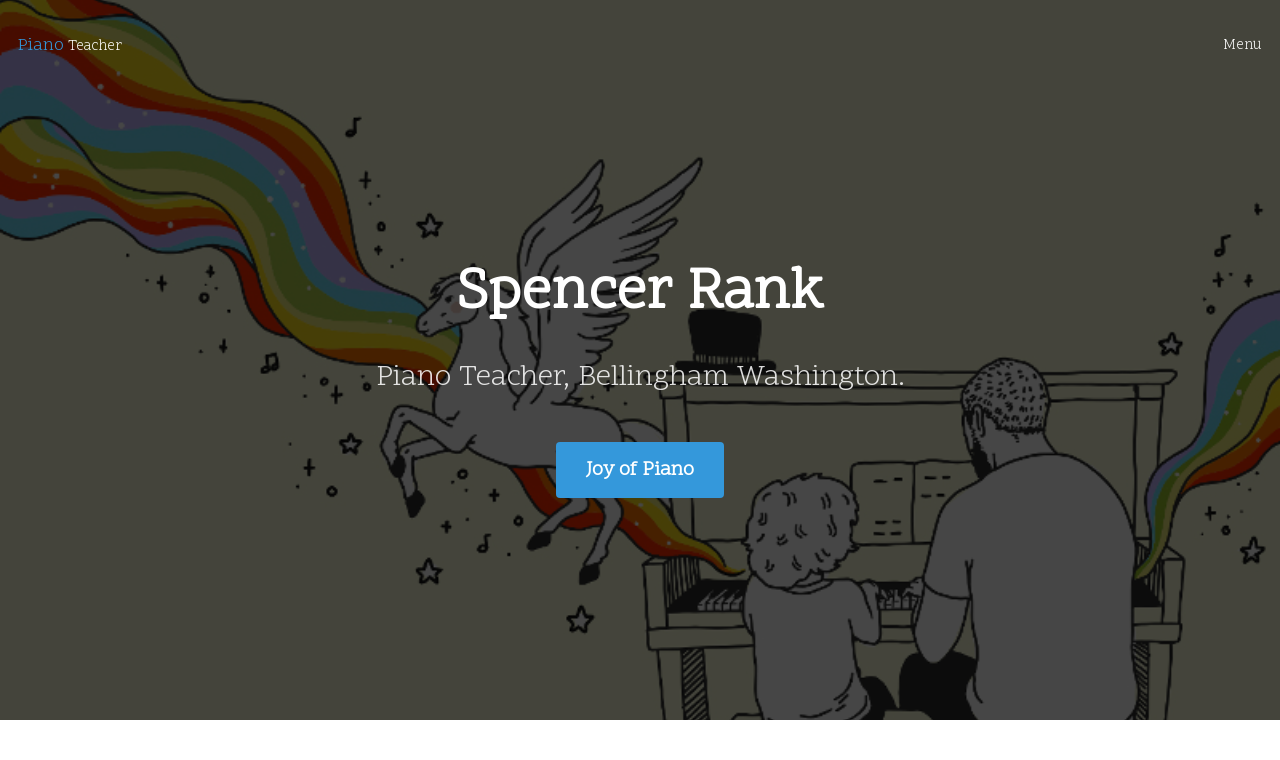

--- FILE ---
content_type: text/html
request_url: http://spencerrank.com/
body_size: 3555
content:
<!DOCTYPE HTML>
<!--
	Urban by TEMPLATED
	templated.co @templatedco
	Released for free under the Creative Commons Attribution 3.0 license (templated.co/license)
-->
<html>
	<head>
		<title>Joy of Piano, Spencer Rank, Piano Teacher for children, Bellingham Washington, WA, Whatcom, Samish Blaine, Ferndale, Bham, COB, Keyboard, 98226, Facebook, Gmail </title>
		<link rel="icon" type="image/png" href="https://spencerrank.com/favicon.png" />
		<meta charset="utf-8" />
		<meta name="description" content="Piano lessons Bellingham Washington Spencer Rank">
		<meta name="viewport" content="width=device-width, initial-scale=1" />
<meta content="Piano Teacher, Piano Lessons, Children, Kids, Bellingham, Washington, WA, Bham, COB, BLI, 98226, Keyboard, Bellingham Public Schools, Actor, Musician, Pirates of Penzance, Hair, Shakespear, Facebok, Gmail" name="Keywords" />
<meta name="yandex-verification" content="d729ab25b7740d23" />
		<link rel="stylesheet" href="assets/css/main.css" />
	</head>
	<body>

		<!-- Header -->
			<header id="header" class="alt">
				<div class="logo"><a href="https://www.facebook.com/joyofpiano/">Piano<span> Teacher</span></a></div>
				<a href="http://spencerrank.com">Menu</a>
			</header>

	 

		<!-- Banner -->
			<section id="banner">
				<div class="inner">
					<header>
						<h1>Spencer Rank</h1>
						<p><span style="font-size: 30px">Piano Teacher, Bellingham Washington.</span></p>
					</header>
					<a href="#main" class="button big scrolly">Joy of Piano</a>
				</div>
			</section>

		<!-- Main -->
			<div id="main">

				<!-- Section -->
					<section class="wrapper style1">
						<div class="inner">
							<!-- 2 Columns -->
								<div class="flex flex-2">
									<div class="col col1">
										<div class="image round fit">
											<a href="generic.html" class="link"><img src="images/pic01.jpg" alt="" /></a>
										</div>
									</div>
									<div class="col col2">
										<h3>The Joy of Piano</h3>
										<p><strong>Piano is a wizardly art. You wiggle your fingers and music comes out! Even more than music, when fingers meet pianos, it creates joy.
I'm Spencer, and I teach kids how to love playing the piano.
More importantly, I use the piano to teach young people how to live a happy life.</p>

<p>I teach young people confidence, self-reliance, communication skills, and how to take ownership of their joy.
Through the piano, I help youth access their innate intelligence, and the joy that comes from tapping into it.</p>

<p><li> Learning to strike a key with skill develops confidence.</li>
<li> Learning a piece to the point of mastery teaches self-reliance.</li>
<li> Developing an understanding of the instrument enhances communication skills.</li>
<li> Having ownership of these skills gives you the ability to have fun and impress your friends: to access happiness whenever you like.</li></p>

<p>My first piano teacher was named Jane, and she became my best friend. She taught me that piano is only partly a matter of
technique. Once a basic foundation is in place, the piano can quickly and easily become a landscape in which we can dream, learn and explore. Technical skill follows as an extension of your own passion, enthusiasm, and imagination.</p>

<p>I have two years of intensive training under Julliard-Trained Master Teacher, classical pianist John Boyajy, and two years of
Graduate-Level Study at Dell'Arte International School of Physical Theatre. Using this foundation, I combine the development of technical agility with an exploration of creative freedom on and off the keys to help beginning pianists discover a unique emotional relationship with the piano, and translate this relationship into the rest of their lives.</p>

 </p>
										 
<hr style="width:100%; height:6px; background-color: #cce1ec; border:none;" /> 
      <p>Testimonials:</p>
      <p><i>On our way home we were listening to music, not in conversation, just coasting.
About halfway home, out of the blue Jasper says... "I love piano lessons with Spencer." 

Thank you for bringing the joy of music and art of playing piano into Jasper's world.<br><p>

- Sarah Klein</i></p>
      <p><i>"I can’t say enough good things about Spencer. He’s so patient and connects with my kids in a way that helps them fall in love with music rather than just memorizing notes. He’s immensely talented and you can tell he loves the magic of music and helping kids discover that magic as well."</i><p>

<p>- Emilie Jenkins</p>

<p><i>"Spencer is amazing! He does a great job helping my 8 year old feel confident and comfortable with music. Piano is truly a joyful experience for him. He always comes home from lessons wanting to play more."</i><p>

<p>- Kelly Schultz</p>

<p><i>"My 11 and 7 year old have been getting piano lessons from Spencer for over a year. He is fun, encouraging, and never pressures them. It’s been wonderful watching them learn to love music in such a fun way."</i><p>

<p>- Dalia Monterroso</p>

<p><i>"We are having a most excellent experience with Spencer Rank. He is so intent on sparking Ben's imagination and interest, and so creative in how he does it.  Spencer is a master of connection and observation.  He really "gets" Ben.  Ben always leaves with a smile on his face and a spring in his step... and his "at home" musings at the piano are increasingly playful and elegant.  Thank you, Spencer, for nurturing Ben's creative being and for beginning Ben's Joy of Piano" </i><p>

<p>- Jen Havens</p>

<p><i>"Spencer is a fantastic teacher. Our 10 year old, Elliott, has taken lessons from him for a few months now. Spencer keeps Elliott engaged while also providing movement breaks. I appreciate his fluid philosophy where the interests of his students are in the forefront of his approach to teaching."</i><p>

<p>- Sarah Culbertson</p>
<hr style="width:100%; height:6px; background-color: #cce1ec; border:none;" />
<p>Contact:</p>
<p>You can reach me by email at myknowingjoy@gmail.com. <a href="https://www.facebook.com/joyofpiano"><u>Or visit my Facebook Page.</u></a>	</strong>
 	</div>
								</div>
						</div>
					</section>
					<!-- Footer -->
			<footer id="footer">
				<div class="copyright">
					<ul class="icons">
			
					</ul>
					<p>&copy; Copyright <a href="http://spencerrank.com">Spencer Rank</a>. All rights reserved. 2022 Design: <a href="https://templated.co">TEMPLATED</a>. Images: <a href="https://unsplash.com">Unsplash</a>.</p>
				</div>
			</footer>

		<!-- Scripts -->
			<script src="assets/js/jquery.min.js"></script>
			<script src="assets/js/jquery.scrolly.min.js"></script>
			<script src="assets/js/jquery.scrollex.min.js"></script>
			<script src="assets/js/skel.min.js"></script>
			<script src="assets/js/util.js"></script>
			<script src="assets/js/main.js"></script>

	</body>
</html>